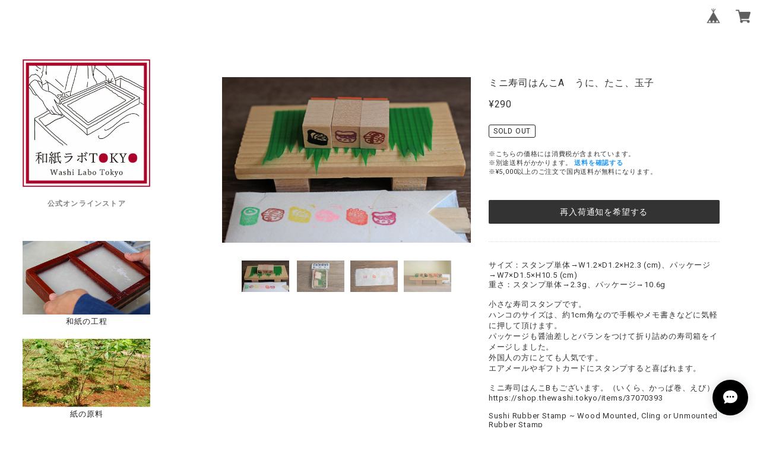

--- FILE ---
content_type: text/html; charset=UTF-8
request_url: https://shop.thewashi.tokyo/items/37071268/reviews?format=user&score=&page=1
body_size: 1385
content:
				<li class="review01__listChild">
			<figure class="review01__itemInfo">
				<a href="/items/37071268" class="review01__imgWrap">
					<img src="https://baseec-img-mng.akamaized.net/images/item/origin/a837e6744b458a8097ab9e455cca2c5c.png?imformat=generic&q=90&im=Resize,width=146,type=normal" alt="ミニ寿司はんこA　うに、たこ、玉子" class="review01__img">
				</a>
				<figcaption class="review01__item">
					<i class="review01__iconImg ico--good"></i>
					<p class="review01__itemName">ミニ寿司はんこA　うに、たこ、玉子</p>
										<time datetime="2023-04-24" class="review01__date">2023/04/24</time>
				</figcaption>
			</figure><!-- /.review01__itemInfo -->
								</li>
				<li class="review01__listChild">
			<figure class="review01__itemInfo">
				<a href="/items/55498647" class="review01__imgWrap">
					<img src="https://baseec-img-mng.akamaized.net/images/item/origin/469be44fed778ab593e6ab0596d6ae84.png?imformat=generic&q=90&im=Resize,width=146,type=normal" alt="ちょっと変わったキラキラ光るレインボー水引シリーズ(5色×各2本=10本セット）" class="review01__img">
				</a>
				<figcaption class="review01__item">
					<i class="review01__iconImg ico--good"></i>
					<p class="review01__itemName">ちょっと変わったキラキラ光るレインボー水引シリーズ(5色×各2本=10本セット）</p>
										<time datetime="2022-10-06" class="review01__date">2022/10/06</time>
				</figcaption>
			</figure><!-- /.review01__itemInfo -->
								</li>
				<li class="review01__listChild">
			<figure class="review01__itemInfo">
				<a href="/items/50148230" class="review01__imgWrap">
					<img src="https://baseec-img-mng.akamaized.net/images/item/origin/1bba92bb27b27ed51ce3229ab40b1807.png?imformat=generic&q=90&im=Resize,width=146,type=normal" alt="ちょっと変わったキラキラ光る黒水引シリーズ(6色×各2本＝12本セット）" class="review01__img">
				</a>
				<figcaption class="review01__item">
					<i class="review01__iconImg ico--good"></i>
					<p class="review01__itemName">ちょっと変わったキラキラ光る黒水引シリーズ(6色×各2本＝12本セット）</p>
										<time datetime="2022-10-06" class="review01__date">2022/10/06</time>
				</figcaption>
			</figure><!-- /.review01__itemInfo -->
								</li>
				<li class="review01__listChild">
			<figure class="review01__itemInfo">
				<a href="/items/66615107" class="review01__imgWrap">
					<img src="https://baseec-img-mng.akamaized.net/images/item/origin/e8c580e578eaa66c2c682aff31e7d5e6.png?imformat=generic&q=90&im=Resize,width=146,type=normal" alt="かわいらしいパステルカラー水引シリーズ(6色×各2本＝12本セット）" class="review01__img">
				</a>
				<figcaption class="review01__item">
					<i class="review01__iconImg ico--good"></i>
					<p class="review01__itemName">かわいらしいパステルカラー水引シリーズ(6色×各2本＝12本セット）</p>
										<time datetime="2022-10-06" class="review01__date">2022/10/06</time>
				</figcaption>
			</figure><!-- /.review01__itemInfo -->
								</li>
				<li class="review01__listChild">
			<figure class="review01__itemInfo">
				<a href="/items/35719075" class="review01__imgWrap">
					<img src="https://baseec-img-mng.akamaized.net/images/item/origin/5ecda6a151326aff32feb29cce9d3adc.png?imformat=generic&q=90&im=Resize,width=146,type=normal" alt="色鮮やか水引＜緑＞シリーズ(8色×各2本＝16本セット）" class="review01__img">
				</a>
				<figcaption class="review01__item">
					<i class="review01__iconImg ico--good"></i>
					<p class="review01__itemName">色鮮やか水引＜緑＞シリーズ(8色×各2本＝16本セット）</p>
										<time datetime="2022-10-06" class="review01__date">2022/10/06</time>
				</figcaption>
			</figure><!-- /.review01__itemInfo -->
								</li>
				<li class="review01__listChild">
			<figure class="review01__itemInfo">
				<a href="/items/42679397" class="review01__imgWrap">
					<img src="https://baseec-img-mng.akamaized.net/images/item/origin/822a24afe3e16ea08d6f8c5a009cb8c8.png?imformat=generic&q=90&im=Resize,width=146,type=normal" alt="色鮮やかな艶のある水引シリーズ(6色×2=12本セット）" class="review01__img">
				</a>
				<figcaption class="review01__item">
					<i class="review01__iconImg ico--good"></i>
					<p class="review01__itemName">色鮮やかな艶のある水引シリーズ(6色×2=12本セット）</p>
										<time datetime="2022-10-06" class="review01__date">2022/10/06</time>
				</figcaption>
			</figure><!-- /.review01__itemInfo -->
								</li>
				<li class="review01__listChild">
			<figure class="review01__itemInfo">
				<a href="/items/35719241" class="review01__imgWrap">
					<img src="https://baseec-img-mng.akamaized.net/images/item/origin/fc6964335d0a168813623b306fd6f321.png?imformat=generic&q=90&im=Resize,width=146,type=normal" alt="色鮮やか水引＜黄色＆茶色＞シリーズ(8色×各2本＝16本セット）" class="review01__img">
				</a>
				<figcaption class="review01__item">
					<i class="review01__iconImg ico--good"></i>
					<p class="review01__itemName">色鮮やか水引＜黄色＆茶色＞シリーズ(8色×各2本＝16本セット）</p>
										<time datetime="2022-10-06" class="review01__date">2022/10/06</time>
				</figcaption>
			</figure><!-- /.review01__itemInfo -->
								</li>
				<li class="review01__listChild">
			<figure class="review01__itemInfo">
				<a href="/items/35718389" class="review01__imgWrap">
					<img src="https://baseec-img-mng.akamaized.net/images/item/origin/84f65ca845cd24135d7767e1f9652954.png?imformat=generic&q=90&im=Resize,width=146,type=normal" alt="色鮮やか水引＜青＞シリーズ(6色×各2本=12本入）" class="review01__img">
				</a>
				<figcaption class="review01__item">
					<i class="review01__iconImg ico--good"></i>
					<p class="review01__itemName">色鮮やか水引＜青＞シリーズ(6色×各2本=12本入）</p>
										<time datetime="2022-10-06" class="review01__date">2022/10/06</time>
				</figcaption>
			</figure><!-- /.review01__itemInfo -->
								</li>
				<li class="review01__listChild">
			<figure class="review01__itemInfo">
				<a href="/items/35718602" class="review01__imgWrap">
					<img src="https://baseec-img-mng.akamaized.net/images/item/origin/22b79315f37a5a57e75b90cbd7edcd54.png?imformat=generic&q=90&im=Resize,width=146,type=normal" alt="色鮮やか水引＜赤＞シリーズ(6色×各2=12本セット）" class="review01__img">
				</a>
				<figcaption class="review01__item">
					<i class="review01__iconImg ico--good"></i>
					<p class="review01__itemName">色鮮やか水引＜赤＞シリーズ(6色×各2=12本セット）</p>
										<time datetime="2022-10-06" class="review01__date">2022/10/06</time>
				</figcaption>
			</figure><!-- /.review01__itemInfo -->
								</li>
				<li class="review01__listChild">
			<figure class="review01__itemInfo">
				<a href="/items/42538668" class="review01__imgWrap">
					<img src="https://baseec-img-mng.akamaized.net/images/item/origin/da843d8d5e61ebeaab0b0c58d151c898.png?imformat=generic&q=90&im=Resize,width=146,type=normal" alt="パール感がキラキラ輝くカラー水引シリーズ(6色×各2本＝12本セット）" class="review01__img">
				</a>
				<figcaption class="review01__item">
					<i class="review01__iconImg ico--good"></i>
					<p class="review01__itemName">パール感がキラキラ輝くカラー水引シリーズ(6色×各2本＝12本セット）</p>
										<time datetime="2022-10-06" class="review01__date">2022/10/06</time>
				</figcaption>
			</figure><!-- /.review01__itemInfo -->
								</li>
				<li class="review01__listChild">
			<figure class="review01__itemInfo">
				<a href="/items/35719476" class="review01__imgWrap">
					<img src="https://baseec-img-mng.akamaized.net/images/item/origin/beefede2ca3be3d51302235e958377c1.png?imformat=generic&q=90&im=Resize,width=146,type=normal" alt="色鮮やか水引＜ピンク色＆パープル色＞シリーズ(9色×各2本＝18本セット）" class="review01__img">
				</a>
				<figcaption class="review01__item">
					<i class="review01__iconImg ico--good"></i>
					<p class="review01__itemName">色鮮やか水引＜ピンク色＆パープル色＞シリーズ(9色×各2本＝18本セット）</p>
										<time datetime="2022-10-06" class="review01__date">2022/10/06</time>
				</figcaption>
			</figure><!-- /.review01__itemInfo -->
								</li>
				<li class="review01__listChild">
			<figure class="review01__itemInfo">
				<a href="/items/35719865" class="review01__imgWrap">
					<img src="https://baseec-img-mng.akamaized.net/images/item/origin/6df01249233036a3903a630825a56e8b.png?imformat=generic&q=90&im=Resize,width=146,type=normal" alt="色鮮やか水引＜白＋黒＋グレー＋金＋銀＋レインボー＞シリーズ(9色×各2本＝18本セット）" class="review01__img">
				</a>
				<figcaption class="review01__item">
					<i class="review01__iconImg ico--good"></i>
					<p class="review01__itemName">色鮮やか水引＜白＋黒＋グレー＋金＋銀＋レインボー＞シリーズ(9色×各2本＝18本セット）</p>
										<time datetime="2022-10-06" class="review01__date">2022/10/06</time>
				</figcaption>
			</figure><!-- /.review01__itemInfo -->
								</li>
				<li class="review01__listChild">
			<figure class="review01__itemInfo">
				<a href="/items/65314822" class="review01__imgWrap">
					<img src="/i/testpro1.png" alt="集客や売上につながる！ テレビなどで取材を受ける ポイントオンラインセミナー" class="review01__img">
				</a>
				<figcaption class="review01__item">
					<i class="review01__iconImg ico--good"></i>
					<p class="review01__itemName">集客や売上につながる！ テレビなどで取材を受ける ポイントオンラインセミナー</p>
										<p class="review01__itemVariation">2022年8月11日（祝）AM10:30～12:00</p>
										<time datetime="2022-08-13" class="review01__date">2022/08/13</time>
				</figcaption>
			</figure><!-- /.review01__itemInfo -->
						<p class="review01__comment">事前の丁寧な案内と具体的なテーマで楽しみに参加させて頂きました。実体験に基づいた実例のお話などは、一般的に想像される様なSNSのフォロワー数より大切な事がアル等、非常に勉強になりました。</p>
								</li>
				<li class="review01__listChild">
			<figure class="review01__itemInfo">
				<a href="/items/36605181" class="review01__imgWrap">
					<img src="https://baseec-img-mng.akamaized.net/images/item/origin/915c37c2d7f21438ca029acd6bbac260.png?imformat=generic&q=90&im=Resize,width=146,type=normal" alt="一から体験できる本格的な手すき和紙作りワークショップ" class="review01__img">
				</a>
				<figcaption class="review01__item">
					<i class="review01__iconImg ico--good"></i>
					<p class="review01__itemName">一から体験できる本格的な手すき和紙作りワークショップ</p>
										<p class="review01__itemVariation">土曜日</p>
										<time datetime="2021-10-23" class="review01__date">2021/10/23</time>
				</figcaption>
			</figure><!-- /.review01__itemInfo -->
						<p class="review01__comment">原料から一連の工程の詳しい説明、とても勉強になりました。有意義な時間ありがとうございました！！</p>
								</li>
		

--- FILE ---
content_type: text/css
request_url: https://basefile.akamaized.net/125naroom-theshop-jp/5f0d74d12373f/style.css
body_size: 9087
content:
@charset "UTF-8";

/*====================================================================
common
====================================================================*/

body {
	margin: 0;
	color: #333;
	font-size: 13px;
	font-family: Roboto, Arial, Helvetica, "Hiragino Kaku Gothic ProN", "ヒラギノ角ゴ Pro W3", Meiryo, sans-serif;
	letter-spacing: 0.06em;
	-webkit-text-size-adjust: 100%;
}
figure, h1, h2, h3, h4, h5, h6, li, p, ul {
	margin: 0;
	padding: 0;
}
h3 {
	font-size: 16px;
}
li, ul {
	list-style: none;
}
a, a:active, a:hover, a:link, a:visited {
	color: #333;
	text-decoration: none!important
}
a img {
	border: none;
}
.blockLink, .btn {
	display: block;
}
.btn {
	text-align: center;
}
.itemCb, .searchForm__ico:focus, .searchForm__key:focus {
	outline: 0;
}
.clearfix {
	zoom: 1;
}
.clearfix:after {
	content: "";
	display: block;
	clear: both;
}
.center {
	text-align: center !important;
}
.left {
	text-align: left !important;
}
.itemCb, select {
	border: 1px solid #ddd;
	background-color: #fff;
}
.hide {
	display: none!important;
}
.itemCb {
	border-radius: 4px;
}
.itemCb .btn-danger {
	background-image: none;
	background-color: #E95F5B;
	display: block!important;
	margin: 20px auto 0;
}
.itemCb #cboxClose {
	display: none;
}
.btn {
	appearance: none;
	border: none;
	border-radius: 12px;
	-webkit-appearance: none;
	-moz-appearance: none;
	cursor: pointer;
}
@media screen and (min-width: 955px) {
	.btn:hover, a:hover {
		opacity: .8;
	}
}

/*====================================================================
.onlyPC, .onlySP
====================================================================*/

@media screen and (min-width: 955px) {
	.onlySP {
		display: none;
	}
}
@media screen and (max-width: 1060px) {
	.onlyPC {
		display: none !important;
	}
}

/*====================================================================
.headerFixed
====================================================================*/

.headerFixed {
	position: fixed;
	z-index: 9960 !important;
	height: 56px;
	width: 100%;
	top: 0;
}
.headerFixed #baseMenu {
	float: right;
	padding: 7px 6px 0;
}
.headerFixed #baseMenu ul {}
.headerFixed #baseMenu li.base {
	margin-right: 10px;
	float: left;
}
.headerFixed #baseMenu li.cart {
	float: left;
}
.headerFixed #baseMenu li.cart img {
	display: inline-block;
	margin: 2px 4px 0 0;
}
.headerFixed #baseMenu a {
	display: table-cell;
	background-color: rgb(255, 255, 255);
	border-radius: 25px;
	height: 32px;
	text-align: center;
	width: 32px;
	padding: 5px;
	vertical-align: middle;
}
.headerFixed #baseMenu a img {
	height: 25px;
	width: 25px;
	border: none;
}
@media screen and (max-width: 955px) {
	.headerFixed {
		z-index: 2 !important;
	}
}

/*====================================================================
.container
====================================================================*/

.container {
	max-width: 2000px;
	margin: 0 auto;
	display: table;
	width: 100%;
}
.container.wNormal {
	max-width: 2000px;
}
.container.wSmall {
	max-width: 1610px;
}
.containerArea {
	padding: 0 7%;
	display: table-cell;
}
@media screen and (max-width: 1610px) {
	.container.wSmall {
		max-width: 1410px;
	}
}
@media screen and (max-width: 1500px) {
	.container.wNormal .containerArea {
		padding: 0 3%;
	}
	.container.wSmall .containerArea {
		padding: 0 7%;
	}
}
@media screen and (max-width: 955px) {
	.container.wNormal {
		max-width: 100%;
		display: block;
	}
	.container.wSmall {
		max-width: 100%;
		display: block;
	}
	.container.wNormal .containerArea {
		padding: 0;
		display: block;
	}
	.container.wSmall .containerArea {
		padding: 0;
		display: block;
	}
}

/*====================================================================
.topHeaderBlock
====================================================================*/

.topHeaderBlock {
	float: left;
	margin-right: -100%;
	width: 280px;
	position: relative;
	background-color: #fff;
	margin-left: -15px;
}
@media screen and (max-width: 1650px) {
	.topHeaderBlock {
		max-width: 245px;
	}
}
@media screen and (max-width: 1250px) {
	.topHeaderBlock {
		max-width: 210px;
	}
}
@media screen and (max-width: 955px) {
	.topHeaderBlock {
		padding: 60px 0 30px;
		float: none;
		margin: 0;
		max-width: 100%;
		position: relative;
		text-align: center;
		width: 100%;
		background-color: rgba(255, 255, 255, 0);
	}
}

/*====================================================================
.topHeader__wrapper
====================================================================*/

.topHeader__wrapper {
	padding: 100px 15px 15px;
	max-width: 280px;
}
@media screen and (max-width: 1140px) {
	.topHeader__wrapper {
		margin: 0;
		max-width: 240px;
		padding: 100px 15px 15px;
	}
}
@media screen and (max-width: 955px) {
	.topHeader__wrapper {
		padding: 0;
		margin: 30px auto 10px;
		max-width: 100%;
	}
}

/*====================================================================
.shopNameArea
====================================================================*/

.shopName-center {
	display: inline-block;
	margin: 0 0 5px;
}
.shopName__link {
	display: block;
}
.shopLogo>span .logoText {
	display: inline-block;
	word-break: break-all;
	font-family: Georgia, "ヒラギノ角ゴ Pro", "Hiragino Kaku Gothic Pro", メイリオ, Meiryo, "ＭＳ Ｐゴシック", "MS PGothic", sans-serif;
	font-size: 30px;
	font-weight: normal;
	letter-spacing: 0.25em;
	color: #333;
}
.shopName-center .shopLogo img {
	max-width: 100%;
	width: 100%;
}
.site-description {
	font-size: 10px;
	letter-spacing: 0.1em;
	line-height: 2em;
	opacity: 0.6;
	padding: 5px 1px;
	word-break: break-all;
}
@media screen and (max-width: 1250px) {
	.shopLogo>span .logoText {
		font-size: 23px !important;
	}
}
@media screen and (max-width: 955px) {
	.shopNameArea {
		padding: 0 20px;
	}
	.shopName-center .shopLogo img {
		margin: 10px 0 0;
		max-width: 210px;
	}
	.shopLogo>span .logoText {
		font-size: 26px !important;
		word-break: break-all;
	}
}
@media screen and (max-width: 640px) {
	.shopName-center .shopLogo img {
		margin: 10px 0 0;
		max-width: 180px;
	}
}
@media screen and (max-width:360px) and (min-width:321px) {
	.shopLogo img {
		max-width: 50%;
		margin: 10px 0 0;
	}
}
@media screen and (max-width:320px) {
	.shopLogo img {
		max-width: 50%;
		margin: 10px 0 0;
	}
}

/*====================================================================
.menu
====================================================================*/

.sp_menu-center {
	margin: 20px 0 0 0;
}
.menus {
	padding: 12% 0;
	font-family: 'Gill sans', 'Gill sans MT', 'Lato', Calibri, "游ゴシック", "Yu Gothic", "游ゴシック体", "YuGothic", "ヒラギノ角ゴ Pro W3", "Hiragino Kaku Gothic Pro", "Meiryo UI", "メイリオ", Meiryo, sans-serif;
	font-size: 13px;
}
.menuList {
	margin: 0 0 20px;
	letter-spacing: 0.1em;
	text-align: left;
	border-top: 1px solid rgba(51, 51, 51, 0.1);
	border-bottom: 1px solid rgba(51, 51, 51, 0.1);
}
.menuList a.current {
	font-weight: bold;
}
.menuList__item {
	display: block;
	text-align: left;
	padding: 0.6em 0;
	margin-left: 17px;
}
.menuList__item:not(:last-child) {
	border-bottom: 1px solid rgba(51, 51, 51, 0.1);
}
.menuList__item i {
	width: 15px;
	text-align: center;
}
.category__list {
	font-size: 14px;
	text-align: left;
}
.category__list--medium {
	font-size: 12px;
}
.category__list--medium .category__item {
	padding: 0.6em 0 0 12px;
	border-top: none;
}
.category__item a {
	box-sizing: border-box;
	display: block;
}
#cateMenu {
	position: relative;
}
.mainHeaderNavColor {
	display: block;
	cursor: pointer;
	color: #a2a2a2;
}
.category-list {
	font-size: 13px;
	text-align: left;
	font-weight: normal;
	z-index: 54;
	margin-left: 0.5em;
}
#appsItemCategoryTag {
	margin: 0.6em 0 0;
}
.category__item {
	border-top: 1px solid rgba(51, 51, 51, 0.1);
	padding: 0.6em 0;
	margin-left: 1em;
}
.menuInfo {
	margin: -25px 0 20px;
}
.menuInfo a {
	display: inline-block;
}
.category__item a {
	text-indent: -15px;
	margin-left: 15px;
	word-break: break-all;
}
.category__list.category__list--medium .category__item a {
	text-indent: -20px;
	margin-left: 20px;
	word-break: break-all;
}
@media screen and (max-width: 955px) {
	#mask {
		display: none;
		opacity: .8;
		background: #333;
		height: 100%;
		z-index: 9962 !important;
	}
	#mask {
		width: 100%;
		position: fixed;
		top: 0
	}
	.sp_menu-center {
		margin: 0;
		top: 0;
		left: 0;
		width: 100%;
		position: fixed;
		z-index: 9970 !important;
	}
	.menus {
		padding: 0;
		background: #efefef;
		width: 300px;
		left: -300px;
		display: block;
		bottom: 0;
		-webkit-overflow-scrolling: touch;
		overflow-y: auto;
		position: fixed;
		top: 0;
		transition: .5s;
	}
	.menus_open {
		-webkit-transform: translateZ(0);
		transition: .5s;
		left: 0!important;
	}
	.menus_sp {
		width: 300px;
		height: 100%;
		overflow-y: auto;
		padding: 0 0 50px;
	}
	.drawer-form__search {
		width: 86%;
		margin: 12px auto;
		padding: 1% 2%;
		display: block;
		border: 1px solid #e5e5e5;
		-webkit-appearance: none!important;
		border-radius: 0
	}
	.drawer-category {
		border-top: 1px solid #e5e5e5
	}
	.drawer-category__list {
		width: 100%;
		border-bottom: 1px solid #e5e5e5
	}
	#spNav__btn, #spNav__btn span {
		position: absolute;
	}
	#spNav__btn {
		left: 20px;
		top: 19px;
		height: 17px;
		width: 22px;
		position: fixed;
		z-index: 2 !important;
		cursor: pointer;
	}
	#spNav__btn span {
		background-color: #5e5e5e;
		height: 2px;
		left: 0;
		width: 100%;
		border-radius: 25px;
	}
	#spNav__btn span:nth-of-type(1) {
		top: 0;
	}
	#spNav__btn span:nth-of-type(2) {
		top: 7px;
	}
	#spNav__btn span:nth-of-type(3) {
		bottom: 0px;
	}
	#spNav__btn.active span:nth-of-type(1) {
		transform: translateY(9px) rotate(-315deg);
	}
	#spNav__btn.active span:nth-of-type(2) {
		opacity: 0;
	}
	#spNav__btn.active span:nth-of-type(3) {
		transform: translateY(-9px) rotate(315deg);
	}
	.menuInfo {
		margin: 0;
		border-bottom: 1px solid rgb(255, 255, 255);
		padding: 20px 18px;
		text-align: left;
	}
	.menuList {
		padding: 0;
		border: none;
	}
	.menuList__item {
		display: block;
		padding: 0;
		margin: 0!important;
		font-size: 12px;
	}
	.menuList__item {
		border-bottom: 1px solid #fff !important;
		text-align: left;
	}
	.sp_center {
		border-bottom: none;
	}
	.menuList__item a, .mainHeaderNavColor {
		color: #111;
		display: block;
		line-height: 50px;
		width: auto;
		padding: 0 0 0 25px;
		font-family: 'Gill sans', 'Gill sans MT', 'Lato', Calibri, "游ゴシック", "Yu Gothic", "游ゴシック体", "YuGothic", "ヒラギノ角ゴ Pro W3", "Hiragino Kaku Gothic Pro", "Meiryo UI", "メイリオ", Meiryo, sans-serif;
	}
	.mainHeaderNavColor {
		cursor: default;
	}
	.menuList__item .category__item a {
		line-height: 20px;
		margin: 0;
	}
	.category-list {
		position: static;
		background-color: #fbfbfb !important;
		border-top: 0;
		margin: 0;
		max-width: 100%;
		border-radius: 0;
		display: block;
		width: 100%;
		height: auto;
	}
	.category__item {
		border-top: none;
		border-bottom: 1px dotted #d2d2d2;
		display: block;
		padding: 16px 5px 16px 0;
	}
	.category__item:last-child {
		border-bottom: none;
	}
	.category__list--medium .category__item {
		border-bottom: none;
		padding: 12px 5px 0px 12px;
		margin: 0;
	}
	#appsItemCategoryTag {
		margin: 0;
		padding: 0 0 0 25px;
	}
	#appsItemCategoryTag .category__item a, #appsItemCategoryTag .category__item a:link, #appsItemCategoryTag .category__item a:visited, #appsItemCategoryTag .category__item a:hover, #appsItemCategoryTag .category__item a:active {
		color: #111;
		font-size: 12px;
		padding: 0;
		display: block;
		width: auto;
		border-top: none;
	}
}
@media only screen and (max-width:320px) {
	.menus {
		width: 264px;
		left: -264px
	}
	.menus_sp {
		width: 264px;
		height: 100%;
		overflow-y: auto;
	}
}

/*====================================================================
.shopSNS
====================================================================*/

.shopSNS {
	margin: 0 0 20px;
}
.shopSNSList {
	text-align: left;
	padding: 0 12px;
}
.shopSNSList__item {
	display: inline-block;
}
.shopSNSList__item:not(:last-child) {
	margin-right: 8px;
}
.shopSNSList__link {
	background-color: #fff;
	border-radius: 17px;
	box-sizing: border-box;
	display: block;
	height: 25px;
	padding: 5px 0 0;
	text-align: center;
	width: 25px;
}
.shopSNSList__icon.icon-ameba {
	font-size: 11px;
}
@media screen and (max-width: 955px) {
	.shopSNSList {
		padding: 0 20px;
	}
	.shopSNSList a, .shopSNSList a:link, .shopSNSList a:visited, .shopSNSList a:hover, .shopSNSList a:active {
		color: #111;
		font-size: 12px;
	}
}

/*====================================================================
#searchBox
====================================================================*/

#searchBox {
	margin: 0 0 20px 0;
	box-sizing: border-box;
}
#searchBox form {
	overflow: hidden;
}
#searchBox input {
	float: left;
	border-style: none;
	-webkit-appearance: none;
	-webkit-box-shadow: none;
	-moz-box-shadow: none;
	box-shadow: none;
	display: inline-block;
	color: #a7a7a7;
	vertical-align: middle;
	margin-left: 0;
	font-family: Roboto, Arial, Helvetica, "Hiragino Kaku Gothic ProN", "ヒラギノ角ゴ Pro W3", Meiryo, sans-serif;
	height: 25px;
	padding: 0px 10px;
	margin: 0 0px 0 0;
	background: transparent;
	width: 130px;
	border: 0;
	border: 1px solid #dddddd;
	font-size: 12px;
	border-radius: 2px;
	letter-spacing: 0.06em;
}
input[type="text"], input[type="password"], input[type="datetime"], input[type="datetime-local"], input[type="date"], input[type="month"], input[type="time"], input[type="week"], input[type="number"], input[type="email"], input[type="url"], input[type="search"], input[type="tel"], input[type="color"], .uneditable-input {
	-moz-box-shadow: none;
	-moz-transition: border linear 0s, box-shadow linear -1s;
	-o-transition: border linear 0s, box-shadow linear .0s;
}
select, input[type="file"] {
	height: 30px;
	line-height: 30px;
}
#searchBox button {
	border-style: none;
	float: left;
	padding: 4px 7px;
	color: #a2a2a2;
	background: rgba(255, 255, 255, 0);
	cursor: pointer;
	height: 27px;
}
#searchBox input::-webkit-input-placeholder {
	font-size: 12px;
	line-height: 15px;
}
#searchBox input:-moz-placeholder {
	font-size: 12px;
}
#searchBox input::-moz-placeholder {
	font-size: 12px;
}
#searchBox input:-ms-input-placeholder {
	font-size: 12px;
}
@media screen and (max-width:1250px) {
	#searchBox input {
		width: 100px;
	}
}
@media screen and (max-width:955px) {
	#searchBox {
		margin: 0 0 50px 15px;
	}
	#searchBox input {
		width: 160px;
		font-size: 16px;
		height: 30px;
		padding: 0 10px;
		-webkit-appearance: none;
		border: 1px solid #e2e2e2;
		line-height: 16px;
	}
	#searchBox button {
		height: 32px;
	}
	#searchBox input::-webkit-input-placeholder {
		padding-top: 1px;
	}
	#searchBox input:-moz-placeholder {
		padding-top: 1px;
	}
	#searchBox input::-moz-placeholder {
		padding-top: 1px;
	}
	#searchBox input:-ms-input-placeholder {
		padding-top: 1px;
	}
}

/*====================================================================
.
====================================================================*/

.topNotice {
	margin: 30px 0;
	background-color: #ffffff;
	padding: 50px 30px;
	display: inline-block;
	text-align: center;
}

/*====================================================================
.searchResult
====================================================================*/

.searchResult {
	padding: 40px 10px;
	text-align: center;
}
@media screen and (max-width: 955px) {
	.searchResult {
		padding: 20px 10px;
		text-align: center;
	}
}

/*====================================================================
.itemCat
====================================================================*/

.itemCat {
	padding: 40px 10px;
	text-align: center;
}
.breadcrumb {
	background: #fff;
	padding: 10px;
	display: inline;
}
.itemCat .breadcrumb__child {
	display: inline;
	font-size: 11px;
}
.itemCat .breadcrumb__child:not(:last-child):after {
	content: " > ";
	padding: 0 5px;
}
.itemCat .childrenList {
	margin-top: 20px;
}
.itemCat .childrenList__li {
	border-radius: 3px;
	box-sizing: border-box;
	display: inline-block;
	font-size: 11px;
	min-height: 14px;
	padding: 10px 15px;
	margin: 8px 4px 0;
}
@media screen and (max-width:1070px) {
	.itemCat {
		padding: 20px 10px;
		text-align: center;
	}
}

/*====================================================================
.mainBLock
====================================================================*/

.mainBLock {
	display: block;
	float: left;
	margin-left: 25.4118%;
	width: 74.5882%;
	padding: 100px 0 0;
}
@media screen and (max-width: 955px) {
	.mainBLock {
		display: block;
		float: none;
		margin-left: 0;
		width: 100%;
		padding: 0;
	}
}

/*====================================================================
.staticContainer
====================================================================*/

.staticContainer {
	padding: 0 40px;
}
@media screen and (max-width: 640px) {
	.staticContainer {
		padding: 0;
	}
}

/*====================================================================
.mainBLockWrapper .staticWrapper
====================================================================*/

.mainBLockWrapper.staticWrapper {
	max-width: 970px;
	margin: 20px auto 100px;
	display: block;
}
.mainBLockWrapper {
	max-width: 100%;
	margin: 0 auto;
	height: auto;
	width: 100%;
}
@media screen and (max-width: 1635px) {
	.mainBLockWrapper.staticWrapper {
		max-width: 94%;
		padding: 5px;
		margin: 20px auto 50px;
	}
	.mainBLockWrapper {
		width: 100%;
	}
}
@media screen and (max-width: 640px) {
	.mainBLockWrapper {
		display: block;
		width: 100%;
		max-width: 100%;
	}
}

/*====================================================================
.sBlock
====================================================================*/

.sBlock h1, .sBlock h2 {
	border-bottom: 1px dotted #ddd;
	font-size: 16px;
	letter-spacing: 0.1em;
	margin: 0 0 30px;
	padding: 0 0 15px;
	text-align: center;
	color: #111;
	font-weight: normal;
	line-height: 2.0em;
}
.sBlock p {
	font-size: 13px;
	line-height: 1.9em;
	word-wrap: break-word;
}
@media screen and (max-width: 955px) {
	.sBlock h1, .sBlock h2 {
		font-size: 16px;
		margin: 0 0 20px;
		padding: 0 0 10px;
		text-align: center;
		line-height: 1.7em;
	}
}

/*====================================================================
.whiteArea
====================================================================*/

.whiteArea {
	background: #fff;
	padding: 1px 0 1px;
	margin: 0 0 15px;
	clear: both;
}
.whiteArea-under {
	background: #fff;
	padding: 1px 0 1px;
	margin: 0 0 10px;
	clear: both;
}
.whiteArea-other {
	padding: 0;
	margin: 0 0 15px;
	clear: both;
	background-color: #fff;
}
.whiteArea-item {
	background: #fff;
	padding: 0;
	margin: 0 0 15px;
	clear: both;
	display: inline-block;
	width: 100%;
}
@media screen and (max-width: 955px) {
	.whiteArea {
		background: #fff;
		padding: 10px 0 5px;
		margin: 0 2% 15px;
	}
	.whiteArea-under {
		background: #fff;
		padding: 10px 0 5px;
		margin: 0 2% 30px;
	}
	.whiteArea-other {
		padding: 0;
		margin: 0 2% 15px;
	}
	.whiteArea-item {
		background: #fff;
		padding: 0;
		clear: both;
		display: inline-block;
		margin: 0 2% 15px;
		width: 96%;
	}
}
@media screen and (max-width: 640px) {
	.whiteArea-item {
		background: #fff;
		padding: 0;
		margin: 0 2% 15px;
		display: block;
		width: initial;
	}
}

/*====================================================================
.titleArea
====================================================================*/

.titleArea {
	background: #fff;
	padding: 0 20px;
	margin: 0 25px;
}
.titleAreaCenter {}
.titleAreaLeft {
	right: inherit !important;
}
.titleAreaRight {
	left: inherit !important;
}
@media screen and (max-width: 640px) {
	.titleArea {
		padding: 0 15px;
		margin: 0 10px;
		font-size: 20px;
		letter-spacing: 4px;
	}
}
@media screen and (max-width: 320px) {
	.titleArea {
		font-size: 19px;
		letter-spacing: 3px;
	}
}

/*====================================================================
.mainImage
====================================================================*/

.mainImage {
	max-width: 100%;
	margin: 0 auto 40px;
	padding: 0;
	display: table;
	width: 100%;
	position: relative;
}

/*====================================================================
.featuresBlock
====================================================================*/

.featuresBlock {
	text-align: center;
	margin: 25px;
	padding: 52px 50px 32px;
	position: relative;
	border: 1px solid #ddd;
}
.featuresBlock__title {
	color: #222222;
	font-family: 'Gill sans', 'Gill sans MT', 'Lato', Calibri, "游ゴシック", "Yu Gothic", "游ゴシック体", "YuGothic", "ヒラギノ角ゴ Pro W3", "Hiragino Kaku Gothic Pro", "Meiryo UI", "メイリオ", Meiryo, sans-serif;
	letter-spacing: 5px;
	text-align: center;
	line-height: 2.0em;
	position: absolute;
	top: -25px;
	left: 0;
	right: 0;
	font-size: 23px;
}
.featuresBlock_item {
	text-align: center;
	margin: 45px 60px 0;
	padding: 52px 50px;
	position: relative;
	border: 1px solid #ddd;
}
.featuresBlock .itemInfo__title {
	white-space: normal;
	line-height: 2.0;
	padding: 0 20px;
}
@media screen and (max-width: 1300px) {
	.featuresBlock {}
	.featuresBlock_item {
		padding: 52px 20px;
	}
}
@media screen and (max-width: 755px) {
	.featuresBlock {
		padding: 30px 20px 10px;
		margin: 15px 10px 10px;
	}
	.featuresBlock_item {
		padding: 30px 20px;
		margin: 15px 0 0;
	}
}
@media screen and (max-width: 640px) {
	.featuresBlock .itemInfo__title {
		padding: 0;
	}
}

/*====================================================================
.newsBlock
====================================================================*/

.newsBlock {
	text-align: center;
	margin: 25px;
	padding: 52px 45px;
	position: relative;
	border: 1px solid #ddd;
}
.newsBlock__title {
	color: #222222;
	font-family: 'Gill sans', 'Gill sans MT', 'Lato', Calibri, "游ゴシック", "Yu Gothic", "游ゴシック体", "YuGothic", "ヒラギノ角ゴ Pro W3", "Hiragino Kaku Gothic Pro", "Meiryo UI", "メイリオ", Meiryo, sans-serif;
	letter-spacing: 5px;
	text-align: center;
	line-height: 2.0em;
	position: absolute;
	top: -25px;
	left: 0;
	right: 0;
	font-size: 23px;
}
@media screen and (max-width: 640px) {
	.newsBlock {
		padding: 40px 25px;
		margin: 15px 10px 10px;
	}
}

/*====================================================================
.memoBlock
====================================================================*/

.memoBlock {
	text-align: center;
	margin: 25px;
	padding: 52px 45px;
	position: relative;
	border: 1px solid #ddd;
}
.memoBlock__title {
	color: #222222;
	font-family: 'Gill sans', 'Gill sans MT', 'Lato', Calibri, "游ゴシック", "Yu Gothic", "游ゴシック体", "YuGothic", "ヒラギノ角ゴ Pro W3", "Hiragino Kaku Gothic Pro", "Meiryo UI", "メイリオ", Meiryo, sans-serif;
	letter-spacing: 5px;
	text-align: center;
	line-height: 2.0em;
	position: absolute;
	top: -25px;
	left: 0;
	right: 0;
	font-size: 23px;
}
.memoBlock__content, .newsBlock__content {
	font-size: 13px;
	color: #222222;
	letter-spacing: 0.12em;
	line-height: 2.0em;
	word-break: break-all;
}
@media screen and (max-width: 640px) {
	.memoBlock {
		padding: 40px 25px;
		margin: 15px 10px 10px;
	}
}

/*====================================================================
#movie
====================================================================*/

:focus {
	outline: none;
}
.movie {
	text-align: center;
}
.movie a.btn {
	display: inline-block;
	padding: 12px 70px;
	border: 1px solid #333333;
	background: #000000;
	text-align: center;
	text-decoration: none;
	line-height: 1;
	transition: .3s;
	border-radius: 0px;
	margin-bottom: 0;
	font-weight: 400;
	vertical-align: middle;
	cursor: pointer;
	white-space: nowrap;
	font-size: 13px;
	color: #fff;
	box-shadow: 0 0 5px 1px rgba(113, 135, 164, 0.12);
}
.movie a.btn:hover {
	border: 1px solid rgba(0, 0, 0, .1);
	background: rgba(255, 255, 255, .5);
	color: #444;
}
p.movie .waku {}
#movie {
	margin: 25px;
	padding: 36px 20px 52px;
	position: relative;
	border: 1px solid #ddd;
}
#movie h3 {
	color: #222222;
	font-family: 'Gill sans', 'Gill sans MT', 'Lato', Calibri, "游ゴシック", "Yu Gothic", "游ゴシック体", "YuGothic", "ヒラギノ角ゴ Pro W3", "Hiragino Kaku Gothic Pro", "Meiryo UI", "メイリオ", Meiryo, sans-serif;
	letter-spacing: 5px;
	text-align: center;
	line-height: 2.0em;
	position: absolute;
	top: -25px;
	left: 0;
	right: 0;
	font-size: 23px;
}
#movie .sub {
	padding: 0 0 16px;
	text-align: center;
	line-height: 2.0em;
}
#movie .thumb {
	width: 373px;
	margin: 0 auto;
}
#movie .thumb img {
	width: 100%;
}
#movie .thumb a:hover img {
	opacity: 0.8;
	-moz-opacity: 0.8;
	-webkit-opacity: 0.8;
}
@media screen and (max-width: 640px) {
	#movie {
		padding: 40px 20px;
		margin: 15px 10px 10px;
	}
	#movie .thumb {
		width: 100%;
		text-align: center;
	}
	#movie .thumb img {
		width: 90%;
	}
}
@media screen and (max-width: 300px) {
	.movie a.btn {
		padding: 12px 15px;
	}
}

/*====================================================================
.bannerImage
====================================================================*/

.bannerImage {
	margin: 0 auto;
	width: 100%;
}
.bannerArea {
	margin: 24px 25px;
}
.bannerImage img {
	width: 100%;
}
@media screen and (max-width: 640px) {
	.bannerImage {
		max-width: 100%;
	}
	.bannerArea {
		margin: 0 10px 0px;
	}
	.bannerImage img {
		width: 100%;
	}
}

/*====================================================================
.itemBLock -items-
====================================================================*/

.itemBLock {
	background-color: #fff;
}
.itemPhotoBlock {
	position: relative;
	margin-right: 20px;
}
.itemPhotoBlock .label_image {
	position: absolute;
	left: -12px;
	top: -12px;
	width: 70px;
	z-index: 52;
}
.itemSlideWrapper {
	margin: 0 auto;
	position: relative;
}
.itemSlideWrapper .bx-wrapper {
	margin-bottom: 30px;
}
.itemSlideWrapper .bx-wrapper .bx-viewport {
	background-color: transparent;
	border: none;
	box-shadow: none;
	left: 0;
}
.itemSlideWrapper .mainImg__item {
	text-align: center;
}
.itemSlideWrapper .mainImg__item img {
	width: 100%;
}
#itemSlidePager {
	text-align: center;
	margin: 0;
	padding: 0 0 30px;
}
#itemSlidePager.noslide {
	padding-top: 20px;
}
#itemSlidePager a {
	text-align: center;
	display: inline-block;
	opacity: .7;
	margin: 0 5px 10px;
	padding: 0;
}
#itemSlidePager a.active {
	opacity: 1;
}
#itemSlidePager a img {
	max-width: 80px;
	max-height: 80px;
}
.itemInfoBlock .itemInfoWrapper {
	padding: 0 0 25px;
}
.itemInfoBlock .itemDetail__title {
	font-size: 16px;
	font-weight: normal;
	margin-bottom: 15px;
}
.itemInfoBlock .itemDetail__price {
	font-size: 16px;
	margin-bottom: 25px;
}
.itemInfoBlock #itemAttention {
	font-size: 11px;
	margin-bottom: 20px;
}
#postageOpen {
	color: #1d96f7 !important;
}
.itemInfoBlock #itemSelect {
	margin: 40px 0 20px;
}
.itemInfoBlock #itemSelect>div {
	margin: 0 0 10px;
}
.itemInfoBlock #itemSelect label {
	display: block;
	margin: 20px 0 8px 0;
}
.itemInfoBlock #itemSelect select {
	cursor: pointer;
	overflow: hidden;
	text-overflow: ellipsis;
	white-space: nowrap;
	word-wrap: normal;
	display: block;
	margin-bottom: 20px;
	width: 100%;
	box-sizing: border-box;
}
.itemInfoBlock .addCartBtn {
	background-color: #ff7d7d;
	color: #fff;
	font-size: 16px;
	line-height: 45px;
	width: 100%;
}
.itemInfoBlock .addCartBtn.soldout {
	background-color: #a2a2a2;
	color: #ffffff;
	cursor: default;
}
.itemInfoBlock .itemExplain {
	border-top: 1px dotted #ddd;
	margin: 30px 0;
	padding: 30px 0;
}
.itemInfoBlock #widget {
	margin: 0px 0 0 10px!important;
}
.itemInfoBlock .widgetLink {
	background-color: #3a3a3a!important;
	border-radius: 2px!important;
	color: #fff!important;
	height: auto!important;
	font-size: 10px!important;
	padding: 0.5px 5px!important;
	text-align: center!important;
}
.itemInfoBlock .itemSocial {
	margin-top: 20px;
	text-align: center;
}
.itemInfoBlock .itemSocial>div {
	display: inline-block;
	vertical-align: top;
}
.itemInfoBlock .itemSocial>div:first-child {
	margin: 0 10px 10px 0;
}
.itemInfoBlock .illegalReportBlock {
	border-top: 1px dotted #ddd;
	font-size: 11px;
	margin-top: 30px;
	padding-top: 20px;
	text-align: right;
}
.itemDetailCol {
	width: 50%;
	float: left;
}
.itemDetailCol:last-child {
	width: 50%;
	float: left;
}
.itemPhotoBlock {
	margin: 30px 0 30px 30px;
}
.itemInfoBlock {
	margin: 30px;
}
@media screen and (max-width:1300px) {
	.itemSlideWrapper {
		padding: 0;
	}
}
@media screen and (max-width: 955px) {
	.itemBLock {
		padding: 0;
	}
	#itemSlidePager {
		padding: 10px 0;
	}
	#itemSlidePager a img {
		max-width: 45px;
		max-height: 45px;
	}
	.itemSlideWrapper .bx-wrapper {
		margin-bottom: 10px;
	}
	.itemPhotoBlock .label_image {
		left: -9px;
		top: -9px;
		width: 50px;
		z-index: 1;
	}
}
@media screen and (max-width: 640px) {
	.itemBLock {
		padding: 15px 15px;
	}
	.itemDetailCol {
		width: 100%;
		float: none;
		margin: 0 0 10px;
	}
	.itemDetailCol:last-child {
		margin: 0 auto;
		width: 100%;
		float: none;
	}
	.itemPhotoBlock {
		margin: 0;
	}
	.itemInfoBlock {
		margin: 0;
	}
}

/*====================================================================
.itemBlock -list-
====================================================================*/

.itemBlock {
	max-width: 1300px;
	margin: 0 auto 40px;
	display: block;
	position: relative;
	padding: 0 40px;
}
.itemBlock__title {
	color: #222222;
	padding: 0 20px;
	font-family: 'Gill sans', 'Gill sans MT', 'Lato', Calibri, "游ゴシック", "Yu Gothic", "游ゴシック体", "YuGothic", "ヒラギノ角ゴ Pro W3", "Hiragino Kaku Gothic Pro", "Meiryo UI", "メイリオ", Meiryo, sans-serif;
	letter-spacing: 5px;
	text-align: center;
	line-height: 2.0em;
	font-size: 23px;
}
.itemList {
	padding: 15px 0 0;
	list-style: none;
	display: flex;
	flex-wrap: wrap;
	justify-content: flex-start;
	width: 100%;
}
.itemList__item {
	margin: 0 1% 2%;
	width: 27.3%;
	float: left;
	background-color: #fff;
	padding: 3% 2% 1%;
	box-shadow: 0 0 4px 1px rgba(113, 135, 164, 0.12);
	transition: all 0.25s ease;
	-webkit-transition: all 0.25s ease;
}
.itemList__item a {
	position: relative;
}
.itemList__imgbox {
	border-radius: 154px;
	overflow: hidden;
	vertical-align: middle;
	width: 290px;
	height: 290px;
	position: relative;
	margin: 0 auto;
}
.itemList__imgbox img {
	object-fit: cover;
	object-position: center center;
	font-family: 'object-fit: cover; object-position: center center;';
	width: 100%;
	height: 100%;
}
.itemInfo {
	padding: 20px 0 15px;
	text-align: center;
}
.itemInfo__title {
	color: #464e54;
	font-size: 12px;
	font-weight: normal;
	white-space: nowrap;
	overflow: hidden;
	text-overflow: ellipsis;
	-webkit-text-overflow: ellipsis;
	-o-text-overflow: ellipsis;
	line-height: 15px;
}
.itemInfo__price {
	padding-top: 8px;
	white-space: nowrap;
	overflow: hidden;
	text-overflow: ellipsis;
	-webkit-text-overflow: ellipsis;
	-o-text-overflow: ellipsis;
	line-height: 28px;
}
.itemInfo__price span {
	color: #a2a2a2;
}
@media screen and (min-width: 1071px) {
	.wSmall .itemBlock {
		padding: 0 20px;
	}
}
@media screen and (min-width: 1951px) {
	.itemList__imgbox {
		width: 240px;
		height: 240px;
	}
}
@media screen and (max-width: 1950px) {
	.itemList__imgbox {
		width: 230px;
		height: 230px;
	}
}
@media screen and (max-width: 1850px) {
	.itemList__imgbox {
		width: 220px;
		height: 220px;
	}
}
@media screen and (max-width: 1650px) {
	.itemList__imgbox {
		width: 210px;
		height: 210px;
	}
}
@media screen and (max-width: 1650px) {
	.itemList__imgbox {
		width: 200px;
		height: 200px;
	}
}
@media screen and (max-width: 1550px) {
	.itemList__imgbox {
		width: 190px;
		height: 190px;
	}
}
@media screen and (max-width: 1550px) {
	.itemList__imgbox {
		width: 200px;
		height: 200px;
	}
}
@media screen and (max-width: 1450px) {
	.itemList__imgbox {
		width: 190px;
		height: 190px;
	}
}
@media screen and (max-width: 1350px) {
	.itemList__imgbox {
		width: 180px;
		height: 180px;
	}
}
@media screen and (max-width: 1250px) {
	.itemList__imgbox {
		width: 170px;
		height: 170px;
	}
}
@media screen and (max-width: 1150px) {
	.itemList__imgbox {
		width: 160px;
		height: 160px;
	}
}
@media screen and (max-width: 1070px) {
	.itemBlock {
		padding: 0 20px;
	}
	.itemList__imgbox {
		width: 150px;
		height: 150px;
	}
}
@media screen and (max-width: 955px) {
	.itemList__imgbox {
		width: 200px;
		height: 200px;
	}
}
@media screen and (max-width: 900px) {
	.itemList__imgbox {
		width: 190px;
		height: 190px;
	}
}
@media screen and (max-width: 800px) {
	.itemList__imgbox {
		width: 180px;
		height: 180px;
	}
}
@media screen and (max-width: 750px) {
	.itemList__imgbox {
		width: 170px;
		height: 170px;
	}
}
@media screen and (max-width:700px) {
	.itemList__imgbox {
		width: 155px;
		height: 155px;
	}
}
@media screen and (max-width: 640px) {
	.itemBlock {
		padding: 0 2%;
	}
	.itemBlock__title {
		letter-spacing: 4px;
		font-size: 20px;
	}
	.itemList__item {
		width: 44%;
	}
	.itemList__imgbox {
		width: 190px;
		height: 190px;
	}
}
@media screen and (max-width: 550px) {
	.itemList__imgbox {
		width: 170px;
		height: 170px;
	}
}
@media screen and (max-width: 450px) {
	.itemList__imgbox {
		width: 150px;
		height: 150px;
	}
}
@media screen and (max-width: 375px) {
	.itemBlock {
		padding: 0 1%;
	}
	.itemList__imgbox {
		width: 150px;
		height: 150px;
	}
}
@media screen and (max-width: 360px) {
	.itemInfo__title {
		height: auto;
		white-space: normal;
		line-height: 2.0;
	}
	.itemList__item {
		margin: 0 4% 3%;
		width: 84%;
		float: none;
		padding: 7% 4% 1%;
	}
	.itemList__imgbox {
		width: 230px;
		height: 230px;
	}
}
@media screen and (max-width: 320px) {
	.itemBlock__title {
		letter-spacing: 3px;
		font-size: 19px;
	}
	.itemList__imgbox {
		width: 200px;
		height: 200px;
	}
}
@media screen and (max-width: 270px) {
	.itemList__imgbox {
		width: 170px;
		height: 170px;
	}
}
@media screen and (max-width: 200px) {
	.itemList__imgbox {
		width: 100px;
		height: 100px;
	}
}

/*====================================================================
.itemList__item.pick
====================================================================*/

.itemList__item.pick {
	margin: 0;
	width: 50%;
	padding: 0;
	box-shadow: none;
}
@media screen and (min-width: 1751px) {
	.itemList__item.pick .itemList__imgbox {
		width: 300px;
		height: 300px;
	}
}
@media screen and (max-width: 1750px) {
	.itemList__item.pick .itemList__imgbox {
		width: 270px;
		height: 270px;
	}
}
@media screen and (max-width: 1550px) {
	.itemList__item.pick .itemList__imgbox {
		width: 250px;
		height: 250px;
	}
}
@media screen and (max-width: 1350px) {
	.itemList__item.pick .itemList__imgbox {
		width: 230px;
		height: 230px;
	}
}
@media screen and (max-width: 1150px) {
	.itemList__item.pick .itemList__imgbox {
		width: 200px;
		height: 200px;
	}
}
@media screen and (max-width: 955px) {
	.itemList__item.pick .itemList__imgbox {
		width: 220px;
		height: 220px;
	}
}
@media screen and (max-width: 850px) {
	.itemList__item.pick .itemList__imgbox {
		width: 210px;
		height: 210px;
	}
}
@media screen and (max-width: 750px) {
	.itemList__item.pick .itemList__imgbox {
		width: 200px;
		height: 200px;
	}
}
@media screen and (max-width: 640px) {
	.itemList__item.pick {
		margin: 0;
		width: 94%;
		padding: 2%;
	}
	.itemList__item.pick .itemList__imgbox {
		width: 190px;
		height: 190px;
	}
}
@media screen and (max-width: 540px) {
	.itemList__item.pick .itemList__imgbox {
		width: 180px;
		height: 180px;
	}
}
@media screen and (max-width: 440px) {
	.itemList__item.pick .itemList__imgbox {
		width: 170px;
		height: 170px;
	}
}
@media screen and (max-width: 300px) {
	.itemList__item.pick .itemList__imgbox {
		width: 150px;
		height: 150px;
	}
}
@media screen and (max-width: 250px) {
	.itemList__item.pick .itemList__imgbox {
		width: 100px;
		height: 100px;
	}
}

/*====================================================================
.itemList__item .label_image
====================================================================*/

.itemList__item .label_image {
	position: absolute;
	width: 60px;
	z-index: 2;
	top: -10px;
	left: 0;
	right: 0;
	margin: 0 auto;
	display: inline-block;
	text-align: center;
}
@media screen and (max-width: 1450px) {
	.itemList__item .label_image {
		top: -8px;
		width: 50px;
		z-index: 1;
	}
}
@media screen and (max-width: 640px) {
	.itemList__item .label_image {
		top: -6px;
	}
}

/*====================================================================
.itemList__item.soldout
====================================================================*/

.itemList__item.soldout .itemInfo__price span {
	text-decoration: line-through;
	line-height: 15px;
}
.itemList__item.soldout .itemInfo__price:before {
	content: "SOLD OUT";
	color: #F44336;
	font-size: 10px;
	text-decoration: none;
	background: #ffffff;
	border: 1px solid #F44336;
	padding: 4px 7px;
	margin: 0 7px 0 0px;
	border-radius: 3px;
	line-height: 25px;
}
@media screen and (min-width: 955px) {
	.itemList__item.soldout .itemList__imgbox:hover {
		position: relative;
	}
	.itemList__item.soldout .itemList__imgbox:hover img {
		opacity: 0.3;
	}
	.itemList__item.soldout .itemList__imgbox:hover:after {
		color: #000000;
		content: "SOLD OUT";
		font-size: 16px;
		display: block;
		height: 100px;
		line-height: 100px;
		position: absolute;
		top: 0;
		right: 0;
		bottom: 0;
		left: 0;
		padding: 0;
		margin: auto;
		text-align: center;
		z-index: 1;
	}
}
@media screen and (max-width: 1100px) {
	.itemList__item.soldout .itemInfo__price:before {
		content: "SOLD OUT";
		color: #F44336;
		font-size: 10px;
		text-decoration: none;
		background: #ffffff;
		border: 1px solid #F44336;
		padding: 4px 4px;
		margin: 0 4px 0 0px;
		border-radius: 3px;
		line-height: 25px;
		letter-spacing: 0;
	}
}

/*====================================================================
.aboutBlock
====================================================================*/

.aboutBlock {
	background-color: #fff;
	padding: 30px 30px 70px;
}
.aboutBlock a, .aboutBlock a:active, .aboutBlock a:hover, .aboutBlock a:link, .aboutBlock a:visited {
	border-bottom: 1px dotted #a2a2a2!important;
}
.aboutImage {
	margin: 0 auto 15px;
	width: 100%;
}
.aboutImage img {
	width: 100%;
}
@media screen and (max-width: 955px) {
	.aboutBlock {
		padding: 20px 40px 50px;
	}
	.aboutBlock p {}
}
@media screen and (max-width: 640px) {
	.aboutBlock {
		padding: 20px 20px 50px;
	}
}
@media screen and (max-width: 910px) {
	.aboutImage {
		max-width: 100%;
	}
	.aboutImage img {
		width: 100%;
	}
}

/*====================================================================
.contactBlock
====================================================================*/

.sBlock.contactBlock {
	padding: 30px 30px 70px;
}
.sBlock .inquirySection p {
	text-align: center;
	margin: 0 0 20px;
}
.sBlock .inquirySection form dl {
	margin: 0 auto;
	width: 85%;
}
.sBlock .inquirySection form dt {
	margin: 0 0 10px
}
.sBlock .inquirySection form span {
	color: #E95F5B;
	font-size: 12px;
}
.sBlock .inquirySection form span:before {
	content: '  ';
}
.sBlock .inquirySection form dd {
	margin: 0 0 30px;
}
.sBlock .inquirySection form dd input, .sBlock .inquirySection form dd textarea {
	border: 1px solid #ddd;
	padding: 2%;
	width: 96%;
}
.sBlock .inquirySection form dd textarea {
	height: 70px;
}
.sBlock .inquirySection form .control-panel {
	padding: 30px 0 10px;
	text-align: center;
}
.sBlock .inquirySection form .control-panel input {
	-webkit-appearance: button;
	background-color: #111111;
	border: none;
	border-radius: 5px;
	color: #fff;
	line-height: 40px;
	display: inline-block;
	font-size: 15px;
	width: 60%;
	cursor: pointer;
}
.sBlock .inquirySection#inquiryConfirmSection dd {
	background-color: #f4f4f4;
	border-radius: 3px;
	padding: 15px 10px;
}
.sBlock .inquirySection#inquiryCompleteSection>p {
	padding: 40px 0 80px;
}
.sBlock .inquirySection#inquiryCompleteSection>a {
	text-align: center;
}
.sBlock .inquirySection#inquiryCompleteSection>a {
	display: block;
	margin: 50px 0 0;
	text-align: right;
}
@media screen and (max-width: 955px) {
	.sBlock.contactBlock {
		padding: 20px 20px 50px;
	}
	.sBlock .inquirySection form .control-panel {
		padding: 10px 0;
	}
	.sBlock .inquirySection#inquiryCompleteSection>a {
		text-align: center;
	}
	.sBlock .inquirySection form dd input, .sBlock .inquirySection form dd textarea {
		font-size: 16px;
	}
}
@media screen and (max-width: 640px) {
	.sBlock .inquirySection form dl {
		width: 95%;
	}
}

/*====================================================================
#law, #privacy
====================================================================*/

.lawBlock, .privacyBlock {
	padding: 30px 30px 70px;
}
.sBlock #law h3 {
	margin-top: 20px;
	font-size: 14px;
}
.sBlock #privacy h3 {
	margin-bottom: 20px;
	font-size: 13px;
}
.sBlock #privacy dl dt {
	font-weight: 700;
	margin: 0 0 5px;
}
.sBlock #privacy dl dd {
	margin: 0 0 15px;
}
@media screen and (max-width: 955px) {
	.lawBlock, .privacyBlock {
		padding: 20px 30px 50px;
	}
	.sBlock #law, .sBlock #privacy {
		margin: 0 auto;
		width: 100%;
	}
}
@media screen and (max-width: 640px) {
	.lawBlock, .privacyBlock {
		padding: 20px 20px 50px;
	}
}

/*====================================================================
.blog
====================================================================*/

.blogBlock {
	padding: 50px 0;
}
.sBlock.blogBlock .blog_title h2 {
	word-wrap: break-word;
	font-weight: normal;
	border-bottom: none;
	font-size: 16px;
	letter-spacing: .1em;
	margin: 0 0 10px;
	padding-bottom: 10px;
	text-align: left;
}
.sBlock.blogBlock .blog_inner .social ul {
	text-align: center;
}
.main #about.blogListMain>.blog_inner {
	padding: 0 0 40px 0 !important;
	margin: 0 30px 40px;
}
.main #about.blogListMain .blog_publish {
	margin: 0 0 20px !important;
}
.main #about.blogListMain .read_more {
	text-align: center;
	bottom: 25px !important;
}
.main #about.blogListMain .read_more a {
	background-color: #777777;
	border-radius: 5px;
	box-sizing: border-box;
	color: #fff !important;
	font-size: 11px;
	padding: 8px 22px;
	text-align: center;
	font-weight: normal !important;
}
.main #about.blogDetail>.blog_inner {
	padding: 0 0 0 0 !important;
	margin: 0 30px;
}
.main #about.blogDetail .blog_publish {
	margin: 0 0 10px !important;
}
.main #about.blogListMain .publish_date, .main #about.blogDetail .publish_date {
	color: #888888;
	font-size: 10px !important;
	margin: 0 !important;
}
.main #about>.blog_inner .blog_contents {
	height: auto !important;
	padding-bottom: 50px;
}
.main #about .blog_contents img {
	max-width: 100%;
	height: auto;
}
.main #about .blog_contents .social img {
	max-width: 65%;
}
.sBlock.blogBlock .blog_inner .blog_head_image {
	margin: 0 0 16px;
}
.sBlock.blogBlock .blog_inner .blog_head_image img {
	max-width: 100%;
}
.sBlock.blogBlock .blog_inner .social {
	margin-top: 10px;
}
.sBlock.blogBlock .blog_inner .social li {
	display: inline-block;
	margin-right: 8px;
}
.paginate-wrp {
	margin: 0 30px !important;
}
.paginate li {
	line-height: 10px !important;
}
@media screen and (max-width:518px) {
	.blogBlock {
		padding: 20px 0 50px;
	}
}
@media screen and (max-width:650px) {
	.youtube, .vimeo {
		width: 100%;
		height: 22em;
	}
}
@media screen and (max-width:414px) {
	.youtube, .vimeo {
		height: 15em;
	}
}
@media screen and (max-width:375px) {
	.youtube, .vimeo {
		height: 13em;
	}
}
@media screen and (max-width:320px) {
	.youtube, .vimeo {
		height: 12em;
	}
}

/*====================================================================
.footer
====================================================================*/

.footer {
	display: block;
	float: left;
	margin-left: 25.4118%;
	width: 74.5882%;
	background: rgb(255, 255, 255);
}
.footer .footerMenu {
	display: inline-block;
	font-size: 12px;
	padding: 0 0 20px;
}
.footer .footerMenu__item {
	display: inline-block;
	margin: 10px 15px 0;
}
.footer .footerMenu__item #i18>div, .footerWrapper {
	position: relative;
}
.footer .footerMenu__item #i18 .currency, .footer .footerMenu__item #i18 .lang {
	display: inline-block;
}
.footer .footerMenu__item #i18 select {
	border: 1px solid #ddd;
	cursor: pointer;
	font-size: 11px;
	min-width: inherit;
	background-color: #fff;
	padding: 4px 10px;
	margin: 0;
}
.footerSocial {
	text-align: center;
}
.footer .footerSocial>div {
	display: inline-block;
	margin: 0 5px;
	vertical-align: top;
}
.footerWrapper {
	height: auto;
	padding: 60px 30px 30px;
}
.footerMenu {
	width: 100%;
	text-align: center;
}
.footer .rBlock {
	display: inline-block;
	width: 100%;
}
.footer .copy {
	text-align: center;
	color: #a2a2a2;
	font-size: 12px;
	margin-top: 20px;
	vertical-align: bottom;
}
@media screen and (max-width: 955px) {
	.footer {
		display: block;
		float: none;
		margin-left: 0;
		width: 100%;
		padding: 0;
	}
	.footer .footerMenu__item {
		display: block;
		text-align: center;
		margin: 0;
	}
	.footer .footerMenu__item:not(:last-child) {
		margin: 0 0 10px;
	}
	.footer .footerMenu__item #i18>div:after {
		display: none;
	}
	#i18 .input.select, .catContainer {
		position: relative;
	}
	#i18 .controlGroup {
		display: table;
		margin: 0 auto 10px;
	}
	#i18 .controlLabel, #i18 .controls {
		display: table-cell;
	}
	#i18 .controlLabel {
		padding: 0 20px 0 0;
	}
}

/*====================================================================
#page-top
====================================================================*/

#page-top {
	display: block;
	position: fixed;
	bottom: 100px;
	right: 33px;
	width: 35px;
	z-index: 50;
	margin: 0px;
}
#page-top img {
	width: 100%;
	border: none;
}
@media screen and (max-width: 480px) {
	#page-top {
		bottom: 80px;
		right: 30px;
	}
}

/*====================================================================
design Layout
====================================================================*/

.Roboto {
	font-family: Roboto, Arial, Helvetica, "Hiragino Kaku Gothic ProN", "ヒラギノ角ゴ Pro W3", Meiryo, sans-serif;
	letter-spacing: 0.06em;
}
.Gillsans {
	font-family: 'Gill sans', 'Gill sans MT', 'Lato', Calibri, "游ゴシック", "Yu Gothic", "游ゴシック体", "YuGothic", "ヒラギノ角ゴ Pro W3", "Hiragino Kaku Gothic Pro", "Meiryo UI", "メイリオ", Meiryo, sans-serif;
	letter-spacing: 0.06em;
}
.MSMincho {
	font-family: "ＭＳ Ｐ明朝", MS PMincho, "ヒラギノ明朝 Pro W3", Hiragino Mincho Pro, serif;
	letter-spacing: 0.06em;
	line-height: 1.5;
}
.HiraKaku {
	font-family: "ヒラギノ角ゴ Pro W3", Hiragino Kaku Gothic Pro, "メイリオ", Meiryo, Osaka, "ＭＳ Ｐゴシック", MS PGothic, "sans-serif";
	letter-spacing: 0.06em;
}
.MSGothic {
	font-family: "ＭＳ ゴシック", MS Gothic, "Osaka－等幅", " Osaka-mono", monospace;
	letter-spacing: 0.06em;
	line-height: 1.5;
}
.non {}
.maru {
	background: url(https://basefile.s3.amazonaws.com/125naroom-theshop-jp/589ac1c796651/bg-sample02.jpg);
	background-repeat: repeat;
}
.happy {
	background: url(https://basefile.s3.amazonaws.com/125naroom-theshop-jp/589ac1b685aaf/bg-sample01.jpg);
	background-repeat: repeat;
}
.star {
	background: url(https://basefile.s3.amazonaws.com/125naroom-theshop-jp/589ac1f2ab51f/bg-sample06.jpg);
	background-repeat: repeat;
}
.maruWaku {
	border-radius: 200px;
}
.sikakuWaku {
	border-radius: 0;
}

/*====================================================================
.infoMark
====================================================================*/

.infoMark {
	background: #ff7777;
	color: #fff;
	border-radius: 220px;
	width: 180px;
	height: 180px;
	position: relative;
	font-family: Roboto, Arial, Helvetica, "Hiragino Kaku Gothic ProN", "ヒラギノ角ゴ Pro W3", Meiryo, sans-serif;
}
.infoMark-area {
	display: block;
	height: 40px;
	line-height: 20px;
	position: absolute;
	top: 0;
	right: 0;
	bottom: 0;
	left: 0;
	padding: 20px;
	margin: auto;
	text-align: center;
	z-index: 1;
}
.infoMark-title {
	font-weight: normal;
	font-size: 14px;
}
.infoMark-text {
	font-size: 10px;
}
@media screen and (max-width: 955px) {
	.infoMark {
		background: #ff7777;
		color: #fff;
		margin: 0;
		border-radius: 0;
		width: 180px;
		height: auto;
		position: static;
		font-family: Roboto, Arial, Helvetica, "Hiragino Kaku Gothic ProN", "ヒラギノ角ゴ Pro W3", Meiryo, sans-serif;
		border: 5px solid #fff;
	}
	.infoMark-area {
		display: block;
		height: auto;
		line-height: normal;
		position: static;
		top: 0;
		right: 0;
		bottom: 0;
		left: 0;
		padding: 20px;
		margin: auto;
		text-align: center;
		z-index: 1;
	}
	.infoMark-title {
		font-weight: normal;
		font-size: 12px;
	}
	.infoMark-text {
		font-size: 10px;
	}
}

/*====================================================================
sale app
====================================================================*/

.sale .itemInfo__price span {
	color: #c70e00;
}
.sale .off-text {
	display: inline-block;
	color: #c70e00;
	font-size: 11px;
	font-weight: normal;
	line-height: 19px;
	padding: 0 7px;
	margin-top: 5px;
	background: #ffffff;
	border: 1px solid #c70e00;
	border-radius: 3px;
	box-sizing: border-box;
}
.sale .normal-price {
	color: #999;
	font-size: 11px;
}
.itemInfoBlock .sale-itemDetail {
	margin-bottom: 20px;
}
.itemInfoBlock .sale-itemDetail .itemDetail__price {
	font-size: 26px;
	margin-bottom: 0;
	color: #c70e00;
	font-weight: bold;
}
.itemInfoBlock .sale-itemDetail .off-text {
	border-radius: 2px;
	display: inline-block;
	padding: 4px 10px;
	font-size: 12px;
	color: #fff;
	margin: 0 0 4px;
	background: #c70e00;
}
.itemInfoBlock .sale-itemDetail .normal-price {
	color: #999;
	font-size: 11px;
}

/*====================================================================
販売期間設定App
====================================================================*/

.itemList__item .waitingForSale {
	display: inline-block;
	color: #222222;
	font-size: 11px;
	font-weight: normal;
	line-height: 19px;
	padding: 0 7px;
	margin-top: 5px;
	background: #ffffff;
	border: 1px solid #222222;
	border-radius: 3px;
	box-sizing: border-box;
}
.itemList__item .endOfSale {
	display: inline-block;
	color: #222222;
	font-size: 11px;
	font-weight: normal;
	line-height: 19px;
	padding: 0 7px;
	margin-top: 5px;
	background: #ffffff;
	border: 1px solid #222222;
	border-radius: 3px;
	box-sizing: border-box;
}
.itemInfoBlock .waitingForSale {
	display: inline-block;
	color: #222222;
	font-size: 12px;
	font-weight: normal;
	line-height: 20px;
	padding: 0 7px;
	margin-bottom: 5px;
	background: #ffffff;
	border: 1px solid #222222;
	border-radius: 3px;
	box-sizing: border-box;
}
.itemInfoBlock .endOfSale {
	display: inline-block;
	color: #222222;
	font-size: 12px;
	font-weight: normal;
	line-height: 20px;
	padding: 0 7px;
	margin-bottom: 20px;
	background: #ffffff;
	border: 1px solid #222222;
	border-radius: 3px;
	box-sizing: border-box;
}
.itemInfoBlock .salesPeriod--term, .itemInfoBlock .salesPeriod--willStart {}
.itemInfoBlock .salesPeriod--finish {
	margin-bottom: 20px;
}
.itemInfoBlock .purchaseButton__btn {
	display: block;
	text-align: center;
	appearance: none;
	border: none;
	border-radius: 2px;
	-webkit-appearance: none;
	-moz-appearance: none;
	cursor: pointer;
}
.itemInfoBlock .purchaseButton__btn {
	background-color: #333;
	color: #fff;
	font-size: 14px;
	line-height: 40px;
	width: 100%;
}
.itemInfoBlock .purchaseButton__btn:hover {
	opacity: 0.7;
	transition: all 0.25s ease;
	-webkit-transition: all 0.25s ease;
}
.itemInfoBlock .purchaseButton__btn.purchaseButton__btn--comingSoonStay {
	cursor: default;
	background: #ffffff;
	border-top: 3px solid #0076d7;
	border-bottom: 3px solid #0076d7;
	border-radius: 0;
	color: #0076d7;
	font-weight: bold;
}
.itemInfoBlock .purchaseButton__btn.purchaseButton__btn--comingSoonStay:hover {
	opacity: 1;
}
#salesPeriodModal .salesPeriodModal__btn--submit {
	background: #000000 !important;
}

/*====================================================================
予約販売App
====================================================================*/

.preOrder {
	margin: 30px 0;
}
.preOrder .preOrder__label {
	display: inline-block;
	color: #222222;
	font-size: 12px;
	font-weight: normal;
	line-height: 20px;
	padding: 0 7px;
	margin-bottom: 5px;
	background: #ffffff;
	border: 1px solid #222222;
	border-radius: 3px;
	box-sizing: border-box;
}
.preOrder .preOrder__data {}
@media screen and (max-width: 767px) {
	.preOrder .preOrder__data {
		font-size: 13px;
		padding: 15px 7px;
	}
}

/*====================================================================
商品説明カスタムApp
====================================================================*/

.itemExplain #appsItemDetailCustom #appsItemDetailCustomTag .appsItemDetailCustomTag_heading {
	font-size: 16px;
	font-weight: bold;
	line-height: 2.0;
	padding: 1em 0;
	margin: 3em 0 2em;
	position: relative;
	border-top: 4px solid #f2f2f2;
	border-bottom: 4px solid #f2f2f2;
}
.itemExplain #appsItemDetailCustom #appsItemDetailCustomTag .appsItemDetailCustomTag_heading:after {
	content: "";
	display: block;
	position: absolute;
	background-color: #fff689;
	width: 20%;
	height: 4px;
	bottom: -4px;
}
.itemExplain #appsItemDetailCustom #appsItemDetailCustomTag .appsItemDetailCustomTag_description {
	font-size: 13px;
	margin: 24px 0;
}
.itemExplain #appsItemDetailCustom #appsItemDetailCustomTag .appsItemDetailCustomTag_image {
	display: block;
	margin: 24px 0;
}
.itemExplain #appsItemDetailCustom #appsItemDetailCustomTag .appsItemDetailCustomTag_youtube {
	margin: 24px 0;
}
.itemExplain #appsItemDetailCustom #appsItemDetailCustomTag .appsItemDetailCustomTag_slider {
	margin: 24px 0;
}

/*====================================================================
テイクアウトApp
====================================================================*/

.takeout_box {}
.takeout_box .takeout_t {
	display: inline-block;
	color: #222222;
	font-size: 11px;
	font-weight: normal;
	line-height: 19px;
	padding: 0 7px;
	margin-top: 5px;
	background: #ffffff;
	border: 1px solid #222222;
	border-radius: 3px;
	box-sizing: border-box;
}
.takeout {
	margin: 30px 0;
}
.takeout .takeout__label {
	display: inline-block;
	color: #222222;
	font-size: 12px;
	font-weight: normal;
	line-height: 20px;
	padding: 0 7px;
	background: #ffffff;
	border: 1px solid #222222;
	border-radius: 3px;
	box-sizing: border-box;
}
.takeout .takeout__data {
	margin-top: 5px;
}
.takeout__text--anker {
	color: #1d96f7;
	font-weight: bold;
}

/*====================================================================
抽選販売App
====================================================================*/

.lottery_box {}
.lottery_box .lottery_t {
	display: inline-block;
	color: #222222;
	font-size: 11px;
	font-weight: normal;
	line-height: 19px;
	padding: 0 7px;
	margin-top: 5px;
	background: #ffffff;
	border: 1px solid #222222;
	border-radius: 3px;
	box-sizing: border-box;
}
.lottery {
	margin: 30px 0;
}
.lottery .lottery__label {
	display: inline-block;
	color: #222222;
	font-size: 12px;
	font-weight: normal;
	line-height: 20px;
	padding: 0 7px;
	background: #ffffff;
	border: 1px solid #222222;
	border-radius: 3px;
	box-sizing: border-box;
	margin-bottom: 5px;
}
.lottery .lottery__data {}

/*====================================================================
商品オプションApp
====================================================================*/

.itemInfoBlock #itemSelect label.itemOption__name {}
.itemInfoBlock #itemSelect select.itemOption__select {}
.itemInfoBlock #itemSelect .itemOption__caption {
	font-size: 12px;
	margin: 0 0 8px 0;
	color: #777777;
}
.itemInfoBlock #itemSelect input.itemOption__input {
	display: block;
	margin-bottom: 8px;
	width: 100%;
	box-sizing: border-box;
}
.itemInfoBlock #itemSelect input.itemOption__input[data-dirty="true"][data-has-error="true"] {
	border: 1px solid #c70e00;
}
.itemOption__bottomCaptionBlock {
	margin: 0 0 20px;
}
.itemOption__bottomCaptionBlock .itemOption__count {
	font-size: 12px;
	display: block;
	color: #777777;
}
.itemOption__bottomCaptionBlock .itemOption__caption--error {
	font-size: 12px;
	display: block;
	color: #c70e00;
}
.itemInfoBlock #itemSelect .itemOption__count.itemOption__count--error {
	color: #c70e00;
}

--- FILE ---
content_type: application/javascript
request_url: https://basefile.s3.amazonaws.com/125naroom-theshop-jp/58537a6887dcc/script.js?1765345696405
body_size: 1716
content:
$(function() {
	
	var UA = navigator.userAgent;	
	var scl = 0;
	var pos =0;
	var isTab = 0;
	var slideMode = 'fade';
	var $grid = $();
	
	
	// タブレット判別
	if(  (UA.indexOf('Android') > 0 && UA.indexOf('Mobile') < 0 )  ||  UA.indexOf('iPad') > 0  ){
		isTab = 1;
	}

	// category
	$("#switchCat").on('click',function(){
		$(this).toggleClass('open');
		$('.menus__sub').toggleClass('open');
	})


	// category
	$(function(){
		$(".mainHeaderNavColor").on("click", function() {
			$(this).next().slideToggle();
		});
	});

		
	// Item Photo Slider
	if( $('#itemSlide').size() ){
		if( $('.mainImg__item').size() >1 ){
			var slider = $('#itemSlide').bxSlider({
				mode: slideMode,
				controls: false,
				pagerCustom: '#itemSlidePager'
			});
			$('.imgCtl').on('click',function(){
				slider.goToNextSlide();
			});
		}else{
			$('#itemSlidePager').addClass('noslide');
		}
	}
	
});


// SPメニュー
$(function(){
	$("#spNav__btn").click(function(){
		$(".menus").addClass("menus_open");
		$("#mask").fadeIn();
	});
	$("#mask").click(function(){
		$(".menus").removeClass("menus_open");
		$("#mask").fadeOut();
	});
});


// スクロール
$(function() {
    var topBtn = $('#page-top');    
    topBtn.hide();
    //スクロールが100に達したらボタン表示
    $(window).scroll(function () {
        if ($(this).scrollTop() > 100) {
            topBtn.fadeIn();
        } else {
            topBtn.fadeOut();
        }
    });
    //スクロールしてトップ
    topBtn.click(function () {
        $('body,html').animate({
            scrollTop: 0
        }, 500);
        return false;
    });
});

